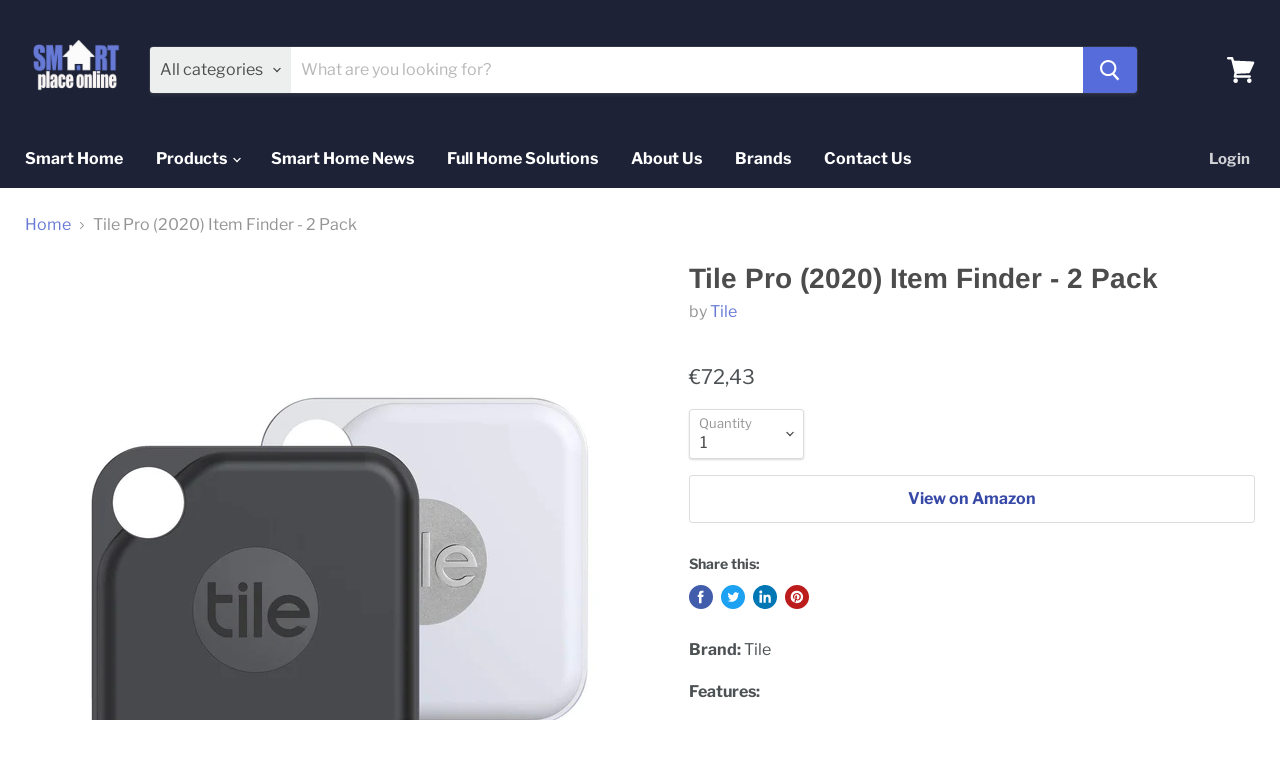

--- FILE ---
content_type: text/javascript; charset=utf-8;
request_url: https://extreme-ip-lookup.com/json/?callback=jQuery34101619731854773696_1768884461329&_=1768884461330
body_size: 379
content:
jQuery34101619731854773696_1768884461329({
   "businessName" : "",
   "businessWebsite" : "",
   "city" : "",
   "continent" : "",
   "country" : "",
   "countryCode" : "",
   "ipName" : "",
   "ipType" : "",
   "isp" : "",
   "lat" : "",
   "lon" : "",
   "message" : "No API Key found, please get your API Key at https://extreme-ip-lookup.com",
   "org" : "",
   "query" : "3.16.76.111",
   "region" : "",
   "status" : "fail",
   "timezone" : "",
   "utcOffset" : ""
}
);
